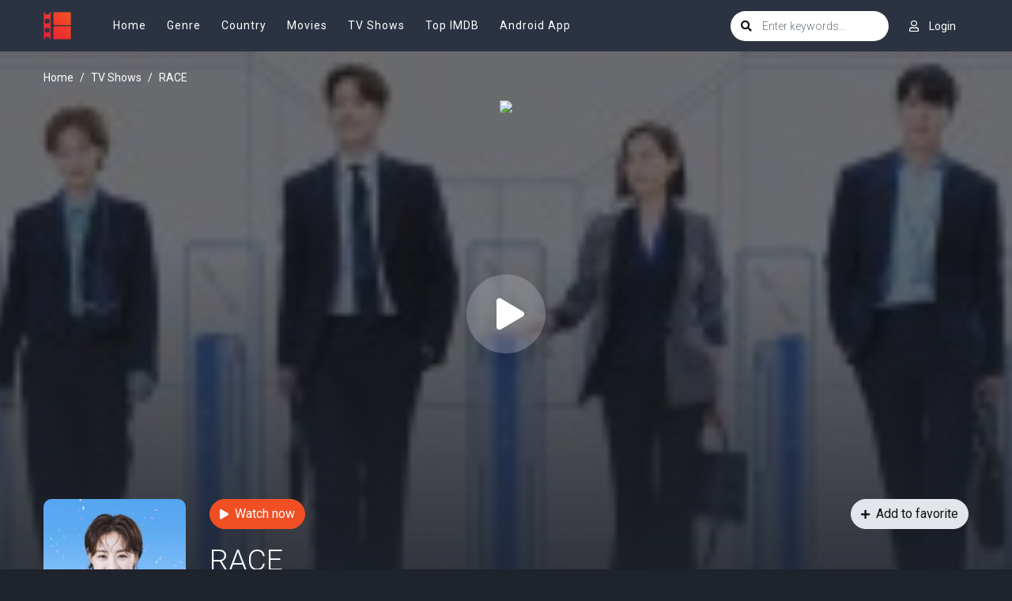

--- FILE ---
content_type: text/html; charset=utf-8
request_url: https://www.google.com/recaptcha/api2/anchor?ar=1&k=6LfV6aAaAAAAAC-irCKNuIS5Nf5ocl5r0K3Q0cdz&co=aHR0cHM6Ly93d3cyLm1vdmllb3JjYS5jb206NDQz&hl=en&v=PoyoqOPhxBO7pBk68S4YbpHZ&size=invisible&anchor-ms=20000&execute-ms=30000&cb=8w3jtxe0j3qq
body_size: 48855
content:
<!DOCTYPE HTML><html dir="ltr" lang="en"><head><meta http-equiv="Content-Type" content="text/html; charset=UTF-8">
<meta http-equiv="X-UA-Compatible" content="IE=edge">
<title>reCAPTCHA</title>
<style type="text/css">
/* cyrillic-ext */
@font-face {
  font-family: 'Roboto';
  font-style: normal;
  font-weight: 400;
  font-stretch: 100%;
  src: url(//fonts.gstatic.com/s/roboto/v48/KFO7CnqEu92Fr1ME7kSn66aGLdTylUAMa3GUBHMdazTgWw.woff2) format('woff2');
  unicode-range: U+0460-052F, U+1C80-1C8A, U+20B4, U+2DE0-2DFF, U+A640-A69F, U+FE2E-FE2F;
}
/* cyrillic */
@font-face {
  font-family: 'Roboto';
  font-style: normal;
  font-weight: 400;
  font-stretch: 100%;
  src: url(//fonts.gstatic.com/s/roboto/v48/KFO7CnqEu92Fr1ME7kSn66aGLdTylUAMa3iUBHMdazTgWw.woff2) format('woff2');
  unicode-range: U+0301, U+0400-045F, U+0490-0491, U+04B0-04B1, U+2116;
}
/* greek-ext */
@font-face {
  font-family: 'Roboto';
  font-style: normal;
  font-weight: 400;
  font-stretch: 100%;
  src: url(//fonts.gstatic.com/s/roboto/v48/KFO7CnqEu92Fr1ME7kSn66aGLdTylUAMa3CUBHMdazTgWw.woff2) format('woff2');
  unicode-range: U+1F00-1FFF;
}
/* greek */
@font-face {
  font-family: 'Roboto';
  font-style: normal;
  font-weight: 400;
  font-stretch: 100%;
  src: url(//fonts.gstatic.com/s/roboto/v48/KFO7CnqEu92Fr1ME7kSn66aGLdTylUAMa3-UBHMdazTgWw.woff2) format('woff2');
  unicode-range: U+0370-0377, U+037A-037F, U+0384-038A, U+038C, U+038E-03A1, U+03A3-03FF;
}
/* math */
@font-face {
  font-family: 'Roboto';
  font-style: normal;
  font-weight: 400;
  font-stretch: 100%;
  src: url(//fonts.gstatic.com/s/roboto/v48/KFO7CnqEu92Fr1ME7kSn66aGLdTylUAMawCUBHMdazTgWw.woff2) format('woff2');
  unicode-range: U+0302-0303, U+0305, U+0307-0308, U+0310, U+0312, U+0315, U+031A, U+0326-0327, U+032C, U+032F-0330, U+0332-0333, U+0338, U+033A, U+0346, U+034D, U+0391-03A1, U+03A3-03A9, U+03B1-03C9, U+03D1, U+03D5-03D6, U+03F0-03F1, U+03F4-03F5, U+2016-2017, U+2034-2038, U+203C, U+2040, U+2043, U+2047, U+2050, U+2057, U+205F, U+2070-2071, U+2074-208E, U+2090-209C, U+20D0-20DC, U+20E1, U+20E5-20EF, U+2100-2112, U+2114-2115, U+2117-2121, U+2123-214F, U+2190, U+2192, U+2194-21AE, U+21B0-21E5, U+21F1-21F2, U+21F4-2211, U+2213-2214, U+2216-22FF, U+2308-230B, U+2310, U+2319, U+231C-2321, U+2336-237A, U+237C, U+2395, U+239B-23B7, U+23D0, U+23DC-23E1, U+2474-2475, U+25AF, U+25B3, U+25B7, U+25BD, U+25C1, U+25CA, U+25CC, U+25FB, U+266D-266F, U+27C0-27FF, U+2900-2AFF, U+2B0E-2B11, U+2B30-2B4C, U+2BFE, U+3030, U+FF5B, U+FF5D, U+1D400-1D7FF, U+1EE00-1EEFF;
}
/* symbols */
@font-face {
  font-family: 'Roboto';
  font-style: normal;
  font-weight: 400;
  font-stretch: 100%;
  src: url(//fonts.gstatic.com/s/roboto/v48/KFO7CnqEu92Fr1ME7kSn66aGLdTylUAMaxKUBHMdazTgWw.woff2) format('woff2');
  unicode-range: U+0001-000C, U+000E-001F, U+007F-009F, U+20DD-20E0, U+20E2-20E4, U+2150-218F, U+2190, U+2192, U+2194-2199, U+21AF, U+21E6-21F0, U+21F3, U+2218-2219, U+2299, U+22C4-22C6, U+2300-243F, U+2440-244A, U+2460-24FF, U+25A0-27BF, U+2800-28FF, U+2921-2922, U+2981, U+29BF, U+29EB, U+2B00-2BFF, U+4DC0-4DFF, U+FFF9-FFFB, U+10140-1018E, U+10190-1019C, U+101A0, U+101D0-101FD, U+102E0-102FB, U+10E60-10E7E, U+1D2C0-1D2D3, U+1D2E0-1D37F, U+1F000-1F0FF, U+1F100-1F1AD, U+1F1E6-1F1FF, U+1F30D-1F30F, U+1F315, U+1F31C, U+1F31E, U+1F320-1F32C, U+1F336, U+1F378, U+1F37D, U+1F382, U+1F393-1F39F, U+1F3A7-1F3A8, U+1F3AC-1F3AF, U+1F3C2, U+1F3C4-1F3C6, U+1F3CA-1F3CE, U+1F3D4-1F3E0, U+1F3ED, U+1F3F1-1F3F3, U+1F3F5-1F3F7, U+1F408, U+1F415, U+1F41F, U+1F426, U+1F43F, U+1F441-1F442, U+1F444, U+1F446-1F449, U+1F44C-1F44E, U+1F453, U+1F46A, U+1F47D, U+1F4A3, U+1F4B0, U+1F4B3, U+1F4B9, U+1F4BB, U+1F4BF, U+1F4C8-1F4CB, U+1F4D6, U+1F4DA, U+1F4DF, U+1F4E3-1F4E6, U+1F4EA-1F4ED, U+1F4F7, U+1F4F9-1F4FB, U+1F4FD-1F4FE, U+1F503, U+1F507-1F50B, U+1F50D, U+1F512-1F513, U+1F53E-1F54A, U+1F54F-1F5FA, U+1F610, U+1F650-1F67F, U+1F687, U+1F68D, U+1F691, U+1F694, U+1F698, U+1F6AD, U+1F6B2, U+1F6B9-1F6BA, U+1F6BC, U+1F6C6-1F6CF, U+1F6D3-1F6D7, U+1F6E0-1F6EA, U+1F6F0-1F6F3, U+1F6F7-1F6FC, U+1F700-1F7FF, U+1F800-1F80B, U+1F810-1F847, U+1F850-1F859, U+1F860-1F887, U+1F890-1F8AD, U+1F8B0-1F8BB, U+1F8C0-1F8C1, U+1F900-1F90B, U+1F93B, U+1F946, U+1F984, U+1F996, U+1F9E9, U+1FA00-1FA6F, U+1FA70-1FA7C, U+1FA80-1FA89, U+1FA8F-1FAC6, U+1FACE-1FADC, U+1FADF-1FAE9, U+1FAF0-1FAF8, U+1FB00-1FBFF;
}
/* vietnamese */
@font-face {
  font-family: 'Roboto';
  font-style: normal;
  font-weight: 400;
  font-stretch: 100%;
  src: url(//fonts.gstatic.com/s/roboto/v48/KFO7CnqEu92Fr1ME7kSn66aGLdTylUAMa3OUBHMdazTgWw.woff2) format('woff2');
  unicode-range: U+0102-0103, U+0110-0111, U+0128-0129, U+0168-0169, U+01A0-01A1, U+01AF-01B0, U+0300-0301, U+0303-0304, U+0308-0309, U+0323, U+0329, U+1EA0-1EF9, U+20AB;
}
/* latin-ext */
@font-face {
  font-family: 'Roboto';
  font-style: normal;
  font-weight: 400;
  font-stretch: 100%;
  src: url(//fonts.gstatic.com/s/roboto/v48/KFO7CnqEu92Fr1ME7kSn66aGLdTylUAMa3KUBHMdazTgWw.woff2) format('woff2');
  unicode-range: U+0100-02BA, U+02BD-02C5, U+02C7-02CC, U+02CE-02D7, U+02DD-02FF, U+0304, U+0308, U+0329, U+1D00-1DBF, U+1E00-1E9F, U+1EF2-1EFF, U+2020, U+20A0-20AB, U+20AD-20C0, U+2113, U+2C60-2C7F, U+A720-A7FF;
}
/* latin */
@font-face {
  font-family: 'Roboto';
  font-style: normal;
  font-weight: 400;
  font-stretch: 100%;
  src: url(//fonts.gstatic.com/s/roboto/v48/KFO7CnqEu92Fr1ME7kSn66aGLdTylUAMa3yUBHMdazQ.woff2) format('woff2');
  unicode-range: U+0000-00FF, U+0131, U+0152-0153, U+02BB-02BC, U+02C6, U+02DA, U+02DC, U+0304, U+0308, U+0329, U+2000-206F, U+20AC, U+2122, U+2191, U+2193, U+2212, U+2215, U+FEFF, U+FFFD;
}
/* cyrillic-ext */
@font-face {
  font-family: 'Roboto';
  font-style: normal;
  font-weight: 500;
  font-stretch: 100%;
  src: url(//fonts.gstatic.com/s/roboto/v48/KFO7CnqEu92Fr1ME7kSn66aGLdTylUAMa3GUBHMdazTgWw.woff2) format('woff2');
  unicode-range: U+0460-052F, U+1C80-1C8A, U+20B4, U+2DE0-2DFF, U+A640-A69F, U+FE2E-FE2F;
}
/* cyrillic */
@font-face {
  font-family: 'Roboto';
  font-style: normal;
  font-weight: 500;
  font-stretch: 100%;
  src: url(//fonts.gstatic.com/s/roboto/v48/KFO7CnqEu92Fr1ME7kSn66aGLdTylUAMa3iUBHMdazTgWw.woff2) format('woff2');
  unicode-range: U+0301, U+0400-045F, U+0490-0491, U+04B0-04B1, U+2116;
}
/* greek-ext */
@font-face {
  font-family: 'Roboto';
  font-style: normal;
  font-weight: 500;
  font-stretch: 100%;
  src: url(//fonts.gstatic.com/s/roboto/v48/KFO7CnqEu92Fr1ME7kSn66aGLdTylUAMa3CUBHMdazTgWw.woff2) format('woff2');
  unicode-range: U+1F00-1FFF;
}
/* greek */
@font-face {
  font-family: 'Roboto';
  font-style: normal;
  font-weight: 500;
  font-stretch: 100%;
  src: url(//fonts.gstatic.com/s/roboto/v48/KFO7CnqEu92Fr1ME7kSn66aGLdTylUAMa3-UBHMdazTgWw.woff2) format('woff2');
  unicode-range: U+0370-0377, U+037A-037F, U+0384-038A, U+038C, U+038E-03A1, U+03A3-03FF;
}
/* math */
@font-face {
  font-family: 'Roboto';
  font-style: normal;
  font-weight: 500;
  font-stretch: 100%;
  src: url(//fonts.gstatic.com/s/roboto/v48/KFO7CnqEu92Fr1ME7kSn66aGLdTylUAMawCUBHMdazTgWw.woff2) format('woff2');
  unicode-range: U+0302-0303, U+0305, U+0307-0308, U+0310, U+0312, U+0315, U+031A, U+0326-0327, U+032C, U+032F-0330, U+0332-0333, U+0338, U+033A, U+0346, U+034D, U+0391-03A1, U+03A3-03A9, U+03B1-03C9, U+03D1, U+03D5-03D6, U+03F0-03F1, U+03F4-03F5, U+2016-2017, U+2034-2038, U+203C, U+2040, U+2043, U+2047, U+2050, U+2057, U+205F, U+2070-2071, U+2074-208E, U+2090-209C, U+20D0-20DC, U+20E1, U+20E5-20EF, U+2100-2112, U+2114-2115, U+2117-2121, U+2123-214F, U+2190, U+2192, U+2194-21AE, U+21B0-21E5, U+21F1-21F2, U+21F4-2211, U+2213-2214, U+2216-22FF, U+2308-230B, U+2310, U+2319, U+231C-2321, U+2336-237A, U+237C, U+2395, U+239B-23B7, U+23D0, U+23DC-23E1, U+2474-2475, U+25AF, U+25B3, U+25B7, U+25BD, U+25C1, U+25CA, U+25CC, U+25FB, U+266D-266F, U+27C0-27FF, U+2900-2AFF, U+2B0E-2B11, U+2B30-2B4C, U+2BFE, U+3030, U+FF5B, U+FF5D, U+1D400-1D7FF, U+1EE00-1EEFF;
}
/* symbols */
@font-face {
  font-family: 'Roboto';
  font-style: normal;
  font-weight: 500;
  font-stretch: 100%;
  src: url(//fonts.gstatic.com/s/roboto/v48/KFO7CnqEu92Fr1ME7kSn66aGLdTylUAMaxKUBHMdazTgWw.woff2) format('woff2');
  unicode-range: U+0001-000C, U+000E-001F, U+007F-009F, U+20DD-20E0, U+20E2-20E4, U+2150-218F, U+2190, U+2192, U+2194-2199, U+21AF, U+21E6-21F0, U+21F3, U+2218-2219, U+2299, U+22C4-22C6, U+2300-243F, U+2440-244A, U+2460-24FF, U+25A0-27BF, U+2800-28FF, U+2921-2922, U+2981, U+29BF, U+29EB, U+2B00-2BFF, U+4DC0-4DFF, U+FFF9-FFFB, U+10140-1018E, U+10190-1019C, U+101A0, U+101D0-101FD, U+102E0-102FB, U+10E60-10E7E, U+1D2C0-1D2D3, U+1D2E0-1D37F, U+1F000-1F0FF, U+1F100-1F1AD, U+1F1E6-1F1FF, U+1F30D-1F30F, U+1F315, U+1F31C, U+1F31E, U+1F320-1F32C, U+1F336, U+1F378, U+1F37D, U+1F382, U+1F393-1F39F, U+1F3A7-1F3A8, U+1F3AC-1F3AF, U+1F3C2, U+1F3C4-1F3C6, U+1F3CA-1F3CE, U+1F3D4-1F3E0, U+1F3ED, U+1F3F1-1F3F3, U+1F3F5-1F3F7, U+1F408, U+1F415, U+1F41F, U+1F426, U+1F43F, U+1F441-1F442, U+1F444, U+1F446-1F449, U+1F44C-1F44E, U+1F453, U+1F46A, U+1F47D, U+1F4A3, U+1F4B0, U+1F4B3, U+1F4B9, U+1F4BB, U+1F4BF, U+1F4C8-1F4CB, U+1F4D6, U+1F4DA, U+1F4DF, U+1F4E3-1F4E6, U+1F4EA-1F4ED, U+1F4F7, U+1F4F9-1F4FB, U+1F4FD-1F4FE, U+1F503, U+1F507-1F50B, U+1F50D, U+1F512-1F513, U+1F53E-1F54A, U+1F54F-1F5FA, U+1F610, U+1F650-1F67F, U+1F687, U+1F68D, U+1F691, U+1F694, U+1F698, U+1F6AD, U+1F6B2, U+1F6B9-1F6BA, U+1F6BC, U+1F6C6-1F6CF, U+1F6D3-1F6D7, U+1F6E0-1F6EA, U+1F6F0-1F6F3, U+1F6F7-1F6FC, U+1F700-1F7FF, U+1F800-1F80B, U+1F810-1F847, U+1F850-1F859, U+1F860-1F887, U+1F890-1F8AD, U+1F8B0-1F8BB, U+1F8C0-1F8C1, U+1F900-1F90B, U+1F93B, U+1F946, U+1F984, U+1F996, U+1F9E9, U+1FA00-1FA6F, U+1FA70-1FA7C, U+1FA80-1FA89, U+1FA8F-1FAC6, U+1FACE-1FADC, U+1FADF-1FAE9, U+1FAF0-1FAF8, U+1FB00-1FBFF;
}
/* vietnamese */
@font-face {
  font-family: 'Roboto';
  font-style: normal;
  font-weight: 500;
  font-stretch: 100%;
  src: url(//fonts.gstatic.com/s/roboto/v48/KFO7CnqEu92Fr1ME7kSn66aGLdTylUAMa3OUBHMdazTgWw.woff2) format('woff2');
  unicode-range: U+0102-0103, U+0110-0111, U+0128-0129, U+0168-0169, U+01A0-01A1, U+01AF-01B0, U+0300-0301, U+0303-0304, U+0308-0309, U+0323, U+0329, U+1EA0-1EF9, U+20AB;
}
/* latin-ext */
@font-face {
  font-family: 'Roboto';
  font-style: normal;
  font-weight: 500;
  font-stretch: 100%;
  src: url(//fonts.gstatic.com/s/roboto/v48/KFO7CnqEu92Fr1ME7kSn66aGLdTylUAMa3KUBHMdazTgWw.woff2) format('woff2');
  unicode-range: U+0100-02BA, U+02BD-02C5, U+02C7-02CC, U+02CE-02D7, U+02DD-02FF, U+0304, U+0308, U+0329, U+1D00-1DBF, U+1E00-1E9F, U+1EF2-1EFF, U+2020, U+20A0-20AB, U+20AD-20C0, U+2113, U+2C60-2C7F, U+A720-A7FF;
}
/* latin */
@font-face {
  font-family: 'Roboto';
  font-style: normal;
  font-weight: 500;
  font-stretch: 100%;
  src: url(//fonts.gstatic.com/s/roboto/v48/KFO7CnqEu92Fr1ME7kSn66aGLdTylUAMa3yUBHMdazQ.woff2) format('woff2');
  unicode-range: U+0000-00FF, U+0131, U+0152-0153, U+02BB-02BC, U+02C6, U+02DA, U+02DC, U+0304, U+0308, U+0329, U+2000-206F, U+20AC, U+2122, U+2191, U+2193, U+2212, U+2215, U+FEFF, U+FFFD;
}
/* cyrillic-ext */
@font-face {
  font-family: 'Roboto';
  font-style: normal;
  font-weight: 900;
  font-stretch: 100%;
  src: url(//fonts.gstatic.com/s/roboto/v48/KFO7CnqEu92Fr1ME7kSn66aGLdTylUAMa3GUBHMdazTgWw.woff2) format('woff2');
  unicode-range: U+0460-052F, U+1C80-1C8A, U+20B4, U+2DE0-2DFF, U+A640-A69F, U+FE2E-FE2F;
}
/* cyrillic */
@font-face {
  font-family: 'Roboto';
  font-style: normal;
  font-weight: 900;
  font-stretch: 100%;
  src: url(//fonts.gstatic.com/s/roboto/v48/KFO7CnqEu92Fr1ME7kSn66aGLdTylUAMa3iUBHMdazTgWw.woff2) format('woff2');
  unicode-range: U+0301, U+0400-045F, U+0490-0491, U+04B0-04B1, U+2116;
}
/* greek-ext */
@font-face {
  font-family: 'Roboto';
  font-style: normal;
  font-weight: 900;
  font-stretch: 100%;
  src: url(//fonts.gstatic.com/s/roboto/v48/KFO7CnqEu92Fr1ME7kSn66aGLdTylUAMa3CUBHMdazTgWw.woff2) format('woff2');
  unicode-range: U+1F00-1FFF;
}
/* greek */
@font-face {
  font-family: 'Roboto';
  font-style: normal;
  font-weight: 900;
  font-stretch: 100%;
  src: url(//fonts.gstatic.com/s/roboto/v48/KFO7CnqEu92Fr1ME7kSn66aGLdTylUAMa3-UBHMdazTgWw.woff2) format('woff2');
  unicode-range: U+0370-0377, U+037A-037F, U+0384-038A, U+038C, U+038E-03A1, U+03A3-03FF;
}
/* math */
@font-face {
  font-family: 'Roboto';
  font-style: normal;
  font-weight: 900;
  font-stretch: 100%;
  src: url(//fonts.gstatic.com/s/roboto/v48/KFO7CnqEu92Fr1ME7kSn66aGLdTylUAMawCUBHMdazTgWw.woff2) format('woff2');
  unicode-range: U+0302-0303, U+0305, U+0307-0308, U+0310, U+0312, U+0315, U+031A, U+0326-0327, U+032C, U+032F-0330, U+0332-0333, U+0338, U+033A, U+0346, U+034D, U+0391-03A1, U+03A3-03A9, U+03B1-03C9, U+03D1, U+03D5-03D6, U+03F0-03F1, U+03F4-03F5, U+2016-2017, U+2034-2038, U+203C, U+2040, U+2043, U+2047, U+2050, U+2057, U+205F, U+2070-2071, U+2074-208E, U+2090-209C, U+20D0-20DC, U+20E1, U+20E5-20EF, U+2100-2112, U+2114-2115, U+2117-2121, U+2123-214F, U+2190, U+2192, U+2194-21AE, U+21B0-21E5, U+21F1-21F2, U+21F4-2211, U+2213-2214, U+2216-22FF, U+2308-230B, U+2310, U+2319, U+231C-2321, U+2336-237A, U+237C, U+2395, U+239B-23B7, U+23D0, U+23DC-23E1, U+2474-2475, U+25AF, U+25B3, U+25B7, U+25BD, U+25C1, U+25CA, U+25CC, U+25FB, U+266D-266F, U+27C0-27FF, U+2900-2AFF, U+2B0E-2B11, U+2B30-2B4C, U+2BFE, U+3030, U+FF5B, U+FF5D, U+1D400-1D7FF, U+1EE00-1EEFF;
}
/* symbols */
@font-face {
  font-family: 'Roboto';
  font-style: normal;
  font-weight: 900;
  font-stretch: 100%;
  src: url(//fonts.gstatic.com/s/roboto/v48/KFO7CnqEu92Fr1ME7kSn66aGLdTylUAMaxKUBHMdazTgWw.woff2) format('woff2');
  unicode-range: U+0001-000C, U+000E-001F, U+007F-009F, U+20DD-20E0, U+20E2-20E4, U+2150-218F, U+2190, U+2192, U+2194-2199, U+21AF, U+21E6-21F0, U+21F3, U+2218-2219, U+2299, U+22C4-22C6, U+2300-243F, U+2440-244A, U+2460-24FF, U+25A0-27BF, U+2800-28FF, U+2921-2922, U+2981, U+29BF, U+29EB, U+2B00-2BFF, U+4DC0-4DFF, U+FFF9-FFFB, U+10140-1018E, U+10190-1019C, U+101A0, U+101D0-101FD, U+102E0-102FB, U+10E60-10E7E, U+1D2C0-1D2D3, U+1D2E0-1D37F, U+1F000-1F0FF, U+1F100-1F1AD, U+1F1E6-1F1FF, U+1F30D-1F30F, U+1F315, U+1F31C, U+1F31E, U+1F320-1F32C, U+1F336, U+1F378, U+1F37D, U+1F382, U+1F393-1F39F, U+1F3A7-1F3A8, U+1F3AC-1F3AF, U+1F3C2, U+1F3C4-1F3C6, U+1F3CA-1F3CE, U+1F3D4-1F3E0, U+1F3ED, U+1F3F1-1F3F3, U+1F3F5-1F3F7, U+1F408, U+1F415, U+1F41F, U+1F426, U+1F43F, U+1F441-1F442, U+1F444, U+1F446-1F449, U+1F44C-1F44E, U+1F453, U+1F46A, U+1F47D, U+1F4A3, U+1F4B0, U+1F4B3, U+1F4B9, U+1F4BB, U+1F4BF, U+1F4C8-1F4CB, U+1F4D6, U+1F4DA, U+1F4DF, U+1F4E3-1F4E6, U+1F4EA-1F4ED, U+1F4F7, U+1F4F9-1F4FB, U+1F4FD-1F4FE, U+1F503, U+1F507-1F50B, U+1F50D, U+1F512-1F513, U+1F53E-1F54A, U+1F54F-1F5FA, U+1F610, U+1F650-1F67F, U+1F687, U+1F68D, U+1F691, U+1F694, U+1F698, U+1F6AD, U+1F6B2, U+1F6B9-1F6BA, U+1F6BC, U+1F6C6-1F6CF, U+1F6D3-1F6D7, U+1F6E0-1F6EA, U+1F6F0-1F6F3, U+1F6F7-1F6FC, U+1F700-1F7FF, U+1F800-1F80B, U+1F810-1F847, U+1F850-1F859, U+1F860-1F887, U+1F890-1F8AD, U+1F8B0-1F8BB, U+1F8C0-1F8C1, U+1F900-1F90B, U+1F93B, U+1F946, U+1F984, U+1F996, U+1F9E9, U+1FA00-1FA6F, U+1FA70-1FA7C, U+1FA80-1FA89, U+1FA8F-1FAC6, U+1FACE-1FADC, U+1FADF-1FAE9, U+1FAF0-1FAF8, U+1FB00-1FBFF;
}
/* vietnamese */
@font-face {
  font-family: 'Roboto';
  font-style: normal;
  font-weight: 900;
  font-stretch: 100%;
  src: url(//fonts.gstatic.com/s/roboto/v48/KFO7CnqEu92Fr1ME7kSn66aGLdTylUAMa3OUBHMdazTgWw.woff2) format('woff2');
  unicode-range: U+0102-0103, U+0110-0111, U+0128-0129, U+0168-0169, U+01A0-01A1, U+01AF-01B0, U+0300-0301, U+0303-0304, U+0308-0309, U+0323, U+0329, U+1EA0-1EF9, U+20AB;
}
/* latin-ext */
@font-face {
  font-family: 'Roboto';
  font-style: normal;
  font-weight: 900;
  font-stretch: 100%;
  src: url(//fonts.gstatic.com/s/roboto/v48/KFO7CnqEu92Fr1ME7kSn66aGLdTylUAMa3KUBHMdazTgWw.woff2) format('woff2');
  unicode-range: U+0100-02BA, U+02BD-02C5, U+02C7-02CC, U+02CE-02D7, U+02DD-02FF, U+0304, U+0308, U+0329, U+1D00-1DBF, U+1E00-1E9F, U+1EF2-1EFF, U+2020, U+20A0-20AB, U+20AD-20C0, U+2113, U+2C60-2C7F, U+A720-A7FF;
}
/* latin */
@font-face {
  font-family: 'Roboto';
  font-style: normal;
  font-weight: 900;
  font-stretch: 100%;
  src: url(//fonts.gstatic.com/s/roboto/v48/KFO7CnqEu92Fr1ME7kSn66aGLdTylUAMa3yUBHMdazQ.woff2) format('woff2');
  unicode-range: U+0000-00FF, U+0131, U+0152-0153, U+02BB-02BC, U+02C6, U+02DA, U+02DC, U+0304, U+0308, U+0329, U+2000-206F, U+20AC, U+2122, U+2191, U+2193, U+2212, U+2215, U+FEFF, U+FFFD;
}

</style>
<link rel="stylesheet" type="text/css" href="https://www.gstatic.com/recaptcha/releases/PoyoqOPhxBO7pBk68S4YbpHZ/styles__ltr.css">
<script nonce="VSUsD_fWOQP19gNdwiebPQ" type="text/javascript">window['__recaptcha_api'] = 'https://www.google.com/recaptcha/api2/';</script>
<script type="text/javascript" src="https://www.gstatic.com/recaptcha/releases/PoyoqOPhxBO7pBk68S4YbpHZ/recaptcha__en.js" nonce="VSUsD_fWOQP19gNdwiebPQ">
      
    </script></head>
<body><div id="rc-anchor-alert" class="rc-anchor-alert"></div>
<input type="hidden" id="recaptcha-token" value="[base64]">
<script type="text/javascript" nonce="VSUsD_fWOQP19gNdwiebPQ">
      recaptcha.anchor.Main.init("[\x22ainput\x22,[\x22bgdata\x22,\x22\x22,\[base64]/[base64]/bmV3IFpbdF0obVswXSk6Sz09Mj9uZXcgWlt0XShtWzBdLG1bMV0pOks9PTM/bmV3IFpbdF0obVswXSxtWzFdLG1bMl0pOks9PTQ/[base64]/[base64]/[base64]/[base64]/[base64]/[base64]/[base64]/[base64]/[base64]/[base64]/[base64]/[base64]/[base64]/[base64]\\u003d\\u003d\x22,\[base64]\\u003d\\u003d\x22,\[base64]/DqcOYwozCtcKKCwbDq2jDu8OnDMO8w6tib0UuVQXDq2FFwq/Dm0tEbMOjwrTCvcOOXigfwrIowonDqzrDqGEXwo8ZZcOsMB9Ew6TDilDCrQ1cc1nCnQxhYsKGLMOXwpTDm1McwodOWcOrw4vDncKjC8KSw6DDhsKpw4p/w6EtQ8Kqwr/DtsK9GRlpVMO/cMOIAsOXwqZ4V11BwpkGw70ofgUCLyTDjX95AcKKQG8JWWk/[base64]/DnEttNixkN8Ohw5tKDsO+WzYvNUArWcKvccOzwosmw6MowqpFZ8OyDsKOJ8OidnvCuCNgw6JYw5vCvsKAVxpFXMK/[base64]/wrnCisOZw6Efwo7DvcOuw4jChnDCqcKhw68SDxjDssOTVUFuJcKVw4Z/[base64]/w7A3w7jDp8KuPMOow6nCnWfCqHfDjyEMwrkePMOFwobDlcK0w6jDhTbDnCAPM8KKfRdyw5DCsMKbSsO6w6pPwq1Bwr/[base64]/QUPCnB3CoMKCwo3CsQbCq8KBw7TDrGzCjzLDpGwtWcOIB20iPFDDgjtCfnMMwpDDo8OUFGtELybCsMOgwqUsJwoiVh3Dr8KFw57DsMK5w5fDs1TDnsKLwprCnVJ/[base64]/[base64]/Dr8OYw4dfO8O8MRUPwqgyTMKmw6zDnS4uw47DmGMUwoclwr7DqcOmwpTCtcKrw7PDqExrw5bCrgB2ISDCv8O3w58QEmtMIVHCiDnCgmRUwrJawpXCjGYBwr3ChQvDlEPCi8KyfA7Dm0zDoxlici/CjMOzQlRQwqLDpBDDqUjDoltUwoTCisO8wqTCgzlXwrt0fsOPBsO1w4PCqMK0UMKBd8OJw5DDocKRKMOMGcOmPcOAwpTCgMKZw6MNwp7DuDgOw51hwrAqw4Umwp7DszvDpx/DlMORwrXChDwOwovDp8Oaf3Y8wo3DtVXDlDDCmT7Cr2Vgw50gw40rw4sqOipgN1ZYBsKtWMOjwrFVw5jCsX9+GwIgw5/Dq8OPNMOee00vwo7DiMK3w6HDtcOYwoNzw4LDkMOIJsKmw73CmcOudAQVw4XCiGrCkzzCum3DpRnCr2nCoUIZU0FGwpFLwrbDqUtuwq/Co8OmwoLDncO0wqEVwqsKAsKjwrIMLlINw6hmNsODwpF6w59BICNUw6IAIzvCg8OYIR54wojDkgfDjMKUwq/CjMKRwrzCmMO9PcKvBsKRwp0adQEaNX/[base64]/[base64]/[base64]/CkkpERcOlwqoLO8KiI1sQQcOIw77Ck8Oqw4nCoVHCn8Kzwp7DolDDuFXDoRzDkcKUH3HDonbCvxbDtDtDwpVww4tGwqHDjjgCwqXCsWNWw7bDuzfCnkjCmUXDtcKSw50zw5/DosKVHB3CoWjDvS9EEVrDkMOewrPDosO5GMKew7E6wpnDm2A2w5HCplx4bMKXw7TCv8KlBsOHwpcwwp/Di8OMRsKHwrXCnz/[base64]/[base64]/DuVjCusKfGG7Dg8OzZjZNHcKdw6fDnxF1w6PDq8Knw67Ct3UrecOkSxAGfi00w7l/ZWsAUcOzw6AVJFhkD1LDtcKOw5nCv8KKw51pRQgowqTCggTCu0bCm8OJwoVkDcOFMykAw614FsK1wqoYJcOhw5UYwpPDrQzCksOET8OtUMKfGsK9f8KHd8OnwrwrQzXDvmzDhionwrRPw5EVDUlnOcKlIsOVPMKTb8OMNMKVwq/CpX/DpMK5wrsxD8OtLMKVw4M4KsOLGcOtw6jDqUBLw4REEmXDncKfPsO0SMOjwqx7w47CqcO/[base64]/DsQttDMKDeHwnwoXDoXBrwq3DnDzDtWhIwrrCszdXLxfDoSRCwqHDjyDCv8KYwoIucsK2wpZiAxTDv3jDjW1ZIcKQw6wtDcKoLEsNMjshFBnCv2pJBMOSTsOHwpVUOG8FwrIgw5PCinhbEMO/XcKkLBfDlnJsWsOywojCqcOoNcKIw7Zvw4PCsCgMAggyLcOpYHnCpcOHw7w9FcOGwpkZDGEdw57DsMOrwqHDk8K7EcKyw6M6UcKdwrrDnRbCpsKiAMKfw4Vww7jDtDY5QT/CiMKXMGJ0OcOgWSAIMCbDuArDq8KBwoDDiRYZLQ0sNzjClsOja8KGXxkLwrslLMOlw5dgCcODHsKqwr5vHWVVw5vDhcOcaBrDmsK/w5lWw6TDuMKFw6LDkmDDlsOFwq1kEMKjRxjCncOSw53DgTYvH8KNw7RIwobDvzUow5bDgsKtwpPDqMKRw68gw7vCm8Ofwp1EOjxRJEcQSgjCixlNBU0mIi8Swpg4w4ZiWsOsw5sDGAfDu8O4PcKQwqc9w6ECw7vCr8KRWytrBFLDl2wywprDjB4hwoDDgsO3bMK/LD3DiMOkO0TDoWx1I2zCk8OGwqsLX8OlwqAqw6h2wpdZw4zDpMOLVMOawqYjw4oyRcONAMKZw7/DhsKLA3Vyw7zChns3Whdma8KSVCJ5wpXDk0TDmyNKTsKARMKBbB/Ch0XDi8KGw7vCgsO7w5MjDVjCsjdlwoFodCoMQ8KmUkI+Kg/Dj29vZ15rc39hUBYFMw7DiDMOfcKDw6ZTwrvDvcOaU8Onw6IgwrtkeULDjcOHw4ZZRhfDuh00wqvDhcKKUMKLwqhRV8KRwo/DmsKxw6bDoRLDh8KAw5Z5NzHDr8KVZMKRFsKIYE9nAwQIIWTCvcK5w4XCiw/DjcKxwqMwfMOZwrMbJcKTAcOVEsOQBFfDhR7Dq8K0Mk/DmMK0AmY8VMOybDIYUMOmJ3zDgsK7w5ZNw4rClMOsw6YBwowEw5LDvHfDpzvCo8ObBsOxExnCksOPD0nCtcOsG8OHw6Ziw44/UzMTw6wjZFrCicKww4TDqEZGwqhQQcKTPMKPOcK1wrkuJVpew5bDi8KxI8K/w57CocOBPnBgesOKw5PDrMKPw5fCsMO4FErCq8OWw6zCsWfCojDDnicwfQzCncOGwqE9IMKGwqZrDsOMW8KSw4A4VE7DnTvCkGfDr07DjcOXKy3DhkABwq7DqDrCkcO8K15jw57Cm8Ofw4I0wrQpGXRpegp/[base64]/DsnPDhB0qLMKAecKNdgISw4HDjipSXcKTw4hnwrUuwrlAwr4mw77DhsOeMcKoXcO6X38awqlFwpkSw7rDh1p5GFPDlnJ9IG54w756HDgCwq5CbS3DscKvEyl+MWw1w7DCuUJMWsKKwrQXw5bClMOMEUxLw6zDkTdfw5AUNl7CkmdWFMOswotLw4bCo8OkbMOMK3/DuW12wpvCmMKlSwIBw5vCvjU5w7TClQDDscKDwoARF8OVwqFBSsK9Bz/DlhhXwrVAw6EVwoXCgBrDisKzAH/DgzPDiyLCiCfCnGxxwpAdXXrCj2HCilQqbMKiw4XDq8OFIwHDv1ZQw4TDksO6w6lxblfDiMKWGcOTHMOMw7B8Fi3DqsOwVCfCucKgFUwcR8O3wp/DmSbCv8KHwo7CqXzCuEcYw73DqMOJEcKGw5bDucK7w6vCthjDlBABF8OkO1/[base64]/w63DpnHCowtgCyTCicKHDcKqw4UAOxJhRiUkWMO3wrpVI8KGKMKtT2Fhw7zDucOYwpggSznCqT/CgsO2BTtxHcK2SDXDnHPCr2grfzdqwq3DtcOjw4jDgHbCpcO3w5ExJ8KPwr7CpHjChsOIM8KMw4AbA8K9wprDlWvDlUDCv8KZwrbDnDvDr8K7TcO6w4rCpG41KMOuwpt+XMO7ZzZ2bcKrw7A3wp51w7/DiVUGwofDulB0b3UDD8K1JgJBEH3DpXMPcxlwZzEca2bDnTLDilLCiTTCtcOjPjLDm37DiHdKwpLDlD0Gw4ITw4TDu1/Dlno6ekzCvG4gwoDDmFnCpsO6X0HCvnFowqUnLFzCkMKqw4Buw5XCulR0BR40wogzVsO2AHPCq8Obw4AcXsKlN8KPw74rwq1dwodFw6/Ch8KNc2PCpAbCtsO7cMKcw7gow6jCkMOow5jDnAbCg2rDhSI4LMK9wrYewocfw5R8X8OCWsK5wp7DjsO3RyjCq0DDicOJw5zCrV7CgcKpwoJHwokPwq97wqN/dcOTf0bCk8KjaWMKLMOgw54FUWc2wpxywqzDiDdgQ8OTwrR7w4ZzLcO/RMKKwpfCgcKxZnrCsRvCrELDl8OML8KpwpMzHT7DqDjCoMOUw5zChsKjw77CllbCl8OOwo3DocOmwoTClcOKNMKncBMlGxvCicOMw57Drzp1VB56O8OGBTQ/wrfDoRDDscOwwqbDicOMw5LDoBfDiSICw5XCnBzCjWs+w6jCtMKqRsKXw5DDtcODw543wpNawozCpVcNwpRsw69NJsKHwobDt8K6aMK/wp7ClR/CicKiwpbCtsOrd3TCnsOcw4cFw6hiw5oPw6M3w5DDh2zCn8KLw6LDgMO5w4DDhcOYw6BqwqnDkiTDqndcwr3DuDLCjsOmFBtdciHDulHCimoWC1lSw57CvsKjwpXDscKbDMO6AyQGw7NVw7wXw5/DncKGw5NTNMOhT2w+OcOfw78wwrQDagF6w5saVMOZw7Akwr3CpMKOw5c0w4LDgsKjZcKIAsOsS8Oiw73DisOPwrIXdREPW0gYNMK0w4PDu8O+wrDCqcOdw61swo8SH1ALXzTCsh8kw6csRcKwwrrCn3vCnMKpRjzDksKawrnCv8OXecORw4LDk8Ohw5/Cl2LCql4dwq/Cl8KPwrsxwrEMw7vDqMKnw6YKDsK/[base64]/wp/Dk8Ksw4sWwpc8wpfCrMKbw4bCtcOfJTHDosKuw5oZwqZnw7Iiwp8qcMOKW8Kow5VKw7wUK1rCiFfCssKla8OHYwlYwp49SMK6eAnCjAkLYsOHKcKwVsKKZ8Opw4PDrMOdw7rCqcK8csOxfMOiw7XChWI4wqjDsT/Dh8KfbXXDn00BEsKjUcO4wq3DujBXS8O3G8OYwppQesOIZgJpcxzCk0InwrPDpsKIw4ZJwqg8Y3FPCDHCmGXDpMKRw70hfkgEwq/DnT/DhHJiRyArcsO/wpNlET9nGsOcw4PDksOGc8KMw7tgWmc3F8Kiw7MwQ8K5w4fDjsOSHsOsLy0jwq7Do13Ds8OPJwvCl8OBaU8uw53Dun7Dv2XDtmYxwr9Dwp0Iw401wqXCgibChiPDqCxQwqYbw7o3w6fDuMK5wpbChcOWR1/CusOuZzZYw4Zywpl8wpdgw6sWP3xaw47DisOuw6PCjsK8wpZgdhRtwo5CZmzCsMO+wrTCrsKDwr0kwosXGGZVCTBDem9WwoRsw47Cn8KAwqbChQ/DmMKUw5zDmWdJw4x0w5VSwovDlwLDr8KPw6HDrcOUw6LDohs3QsO5dMKhw6AKYMKpwrXDhsOFO8OhTMK+wqfCg3wUw4xcw6bDgcOfKcOzDUrCgcOCwrFAw7PDlMOOw6nDumM/[base64]/w7PDpjTCqzLCjsKYdjvDoHXDlUXDmSXCknnDocKEwpIXa8K9ZmDCsG0rWxbCrcK5w6UYwp0WZcOzwq94wqXCvcODw688wrXDicKhw5PCkWTCmTMRwqDDlAfDoxlYYQFtfF4zwowmbcO/wrozw4A3wpnDoyfCt3cOLAlmw7fCrsOOOD0Kwq/Dl8KIw67CjsOqIDjCtcKyRG/ChjXDgH7Dv8OgwrHCmil0wqwbYhNwM8KKImfDq3woeUjDtMKTwpPDvMKXUR3DvsO2w6QrD8Kbw5nDp8OGw4HCrMOmbMObw4pNw5dCw6bCjMK0w6DCu8Knwq3Dq8OTwqXCk2M9UxTClcKOdsKcJUhawpNBwqTChsKxw7zDljzCsMK2wq/DvCVjBUwjKH/Du2/[base64]/dAfDs8KMU8KSwq7DgRLCgRAZwo/[base64]/Ds8OFDFwNw7ZbIsKTw69eLMOqWMKvRMKDwpHCvMOjwp0mOsOKw58+CjPCuQkhHl3DnClKZ8KBMcKoHhMow7B3wrjDrMODa8OGw4nDtcOkXMOyV8OcV8KjwpHDuGHDuRQhThUvwo3CpsKZE8KNw6rCm8K3FFgwYX1xZ8Kad27ChcOoEDzDgE8PfcObwpPCvcO3wr1/[base64]/G8Khwo/CtzE+WMK7wrg3A8KsasODwpgXwq4owqUFw4TDinLCjsOVXcKhNMOeIyfDhcKLwrtiAmjDuH9lw5VBw7XDvGxAw505Rnh2bkLCqRgWAMKGMcK/w64pQ8OOw5fCpcOrwr0DBg7CocKyw5TDosK5QsO7OA5/b24uwrUcw4gIw7lwwpzCuAPCvsKzwqg1wp5QBcOdcSHCrC8WwprCmsOmwp/CoR3Cn0cwSsKsL8OZeMK+WsKfA2fCuCU7YTscc0rDkDVgw5HCo8KxQ8Kqw7IdZcODM8KeDcKcDUliRzxKFi3DllAmwpJQw6/[base64]/DvRUFQsO4w4bDosK5w5vDsXnCkVVHEsOPEMKtHcKtw7/DksOGLT1swpzCqsOcfCILG8KCKgnDu3tYwrpsd2lETsK1dm/DhW/[base64]/[base64]/CmcOZwoDDvsK8wo3DnA5Iw4bCvsOQAMOrw5Bbw4kMNsKzw55iO8KpwqDDilvCkcOLwovCnQxrMcKQwodVHjfDmsONPUPDhcOVP1t0QgHDhU/CuXNpw79aVsKHSMOKw6LClsKrXWbDu8OAwobDsMKPw5g0w5lwbMKtwrjCscKxw7/[base64]/DoMOkBn5LwpZGw5sUY8OLwq95d1/CmEVTw7cFZsOeUFzChhfCih/Cjl5MIsKxNcKwbsKvDsKGdsOTw682PzFYASXCqcOSVSvDmMKwwoTDoR7Ck8OfwrwjfhDCtF3CtXpWwrQOWcKiQsOywo9EUEcyTMKIwpt/IcK8X0fDgnbDvCd7Fh8fOcK8w7xgJMK4wrtsw6hww53DsntPwqxpWCXDv8OnU8O6IgDCokxXFhXDrnHCi8K/YcOLK2USD1jCpsOWwpHDh3rCnwkxwqDCpTrCnMKJw7PDpsOgDsOQw6jDlMKhaiI6OMKvw77Dm0Raw5nDiW/[base64]/wpJhXmHCgDvDizZMw7PCvkx3w4/DlsKULMOCe8KQa3zCkTfDjcOjTcKPwq0vw5XCrMOKwpvDhBAQMMOIFlHCmSvDjHvCpkfCuWojwodEE8KFw5/Dg8K+wo5YaA3CkwNbcXrDsMOuYcKyQSoEw79QU8KgV8OewozDlMOZCwjCisKPwqHDq25DwqzCvMKEPMO6UcOkMG/CrcO/Q8O1dVopw4dNwpDCu8O/[base64]/CggV2wq/Dt8O6w59BF8O1w69LwpRBwrAKTgjCoMKRwrZ4VcKhwpZoaMOFwqB9wrLCgiJ6EcOYwrrChMO9w5tYw7XDgzXDlXUiFwh9cHXDo8K5w6AaXE87w6/DiMKEw47Dv3zCm8OSdXQzwpTDvmcjNMK4wqnDp8OvdMO6C8OhwqrDohV1BnDDhz7DhcOOwqTDtVzClcKLDjjClMKmw7p4WWvCuWnDqB/DmATCpwkEw4DDlyB9ZT89asOpTAYxeTvCjMKufGAUbsKfEMK1w7pGwrVqDcKvOWo8wrfDrsKpGxbCqMKPCcKjwrFKwpsTI35/woTDqUjDuBA3w5Rnw4hgDcKqwrMXNDHCmcOEeUpvwoDDlsKgw5PDjMOmw7DDtE7Dhg3Cv0jDrEvDj8K2ekPCrXI6I8Kxw5Aow4fClljDsMOxOH/[base64]/DjMOEw6E/w47CnsOTVcKewoFgcsKkQ3HDuHjCtmbChGFzw5QecQhTPjrDmRswFcO7woZyw7/Cu8ODwpbCtHsHfMOZbsOJYVREDMOVw6A+wpbCkxFxw61vwqNdw4DDgxJXKR1xHsKOwpnDjDrCp8OCwpfCgzPCiyfDhEUvw6/DqCVXwp/CljohTcO5GFIEOMKtfcKgLiDCtcK5HsOPwojDtsKGORxjwrJTKT1ow7xHw4rCjcONw7vDojHDuMKow4VOV8OQYx7Cn8OTNFxuwprCuFjCv8KEf8KCXVBpODjDiMOjw6vDsVPCkyXDusODwrA/CMOiwrvCtD3DjSYWw4J0VsK4w6DCmcKkw77CiMOaSA/DkMODHRvCnhlZHMKjw7QGLlkHHTg7w41Qw5c2UVQ7wprDu8O/aFDCtQseU8O/cV/DoMKkScOYwoM2OXvDssKRT1PCucK/BmNgX8OsSMKZBsKUw6XCvsOpw7dqe8OsL8OKw5lHF1HDlsKMXXfCmR50wpIew64ZFl/[base64]/[base64]/Cj3LDtHI7w4zDqMK+OQPCsAo8dcOuO8Ovw73DlTY5w515wpnCoB4iIMOkworDhcO3woHDvMKdwpNEO8KXwqs1wqXDhTR3XHsLIcKgwrLDksOqwqvCn8ORNVccU19dLsK/wppKw7R6woHDsMOZw7bCtU9swodWw4XDk8OYwo/Dk8KHKBxiw5QyREcNwp/[base64]/CvsODS8KkU1vClwjChMKyw4Apwo3DsC/DnnNiw5zDokzClg3DqsKRe8KQwojDpHkYeG/[base64]/DncOBGjxUEMKfwqJrZMK2w63Dl1Y9B24bWMOobMKowp/[base64]/Dnll0w5HCqU7DpMKMJMKqcsOzwqtBVcK1QMKTwq4oTMK/wqPDv8KCQBkTw75tJ8OwwqB/w4JCwoLDmTrCpVDCuMOMwrTCqsKpw4nCt3nCmcOKw67CocOTNMOKe1dZBxJpK1PDmVsmwrvDv3zCvcO5cQEXbsKKUwvCpBbCl2nCtMOcNcKFQTnDrMKwYw3CgMObB8OSal/CsFfDpADDnhlNWsKCwoZUw4vCmcKxw4XColXChkxqTj9QNE5jUsKvFBVxw5XDk8KeDS8DMsO3IhN7wprDtsOewpVuw4/CpFLDmSzDn8KvL2TCjnYeFFB/DHoVw5Uow7zCoGbCp8OBwr3CjFUXwqzChm4Jw5bCuDAlCC7CnUzDm8Ktw5kCw4HCgMOnw5bDhsK3w6N3EDIIfcKWNyVvw7HCusOTaMO6PMKOR8KXw4PCgXcpK8OfW8OOwodew5TDtRDDoSHDgMKAw6DCl2ZRO8KRCHJwJFzCgsOawrkqw7/Cv8KFG3rCiSIcIMObw5hbw7sxwqk7wpbDvsKWTA/DpcKmwpfCt0PCkMKsVMOmwqkzw53DqHPChsKGK8KGZFpJFsK/wpLDmEhVZMKwa8OtwolbRMOoBikkdMOWB8Obw4XCg2gfK0UrwqrCmsKDPwHCn8ORw4vCqRHCtWXCkijDrQJpwrfCm8K/woTDpikLV0h3wqErOsKVwrhRw6/DpT7Ckz7DhU0aCQLCmMOyw5LCu8OtCQvCgXTDhGDDhSLDjsKXH8KbV8OqwqZtI8K6w6JGY8Ktwog5RcOTw6xfImxRXznCrcOBMEHCkhnCtjHDgTrDv092IsKEfxFJw4LDosKNw4hhwq8MTcOXdwjDlATCvMKrw61tbWfDt8OPwpozQsOMwpHDpMKSMsOIw4/CvRQvw5DDpR9nBMOWwrLCm8OYEcK1N8KXw6ZbdcKPw7BufsOEwp/DhCPCg8KuNETCmMKZBcOiFsOJw4zCocOQaBzCuMOAwobCk8KBUMOnwqnCvsKew5dow49gVjNHwphkYAI7QyDDgU/[base64]/ChiQORkjCnMK0w4sYwqYFMBzDvyfDh8OWDCHDhcKXwo7CjsK5wrTDjUsXeEMfw4hVwpjDhsKtwpUnPcOswqnDpCNbwoDCuVvDl3/DvcO8w4oJwpQ0YS5YwrhzBsK7woIxe3PCj0rCrW5bwpZywo5kCBfDmB/Do8KIwr9mLMO6wrLCucOpaSQow69bQyERw5cSAcKsw7BOwoF5wpcUVcKfIcKPwr1lWD1KDijCgT1vcW/DncK2NsKUAcOhCMKaB04Uw6cdbSPCnHPCjMOTw6rDicOYw6x/PEjDtsOIK1fDtDFFOHtrOMKeQcKLdsK/[base64]/w6R0w4XCnBRywptCw7k5YiXCtsOKIMOmwrnCq2MkTQBqMjnDrsOaw7rClMK/w4hNP8KiNGlbwqzDoDclw5nDj8KtLS7DmcKUw5E8OAHDsxN4w7czwqjCtVovV8OGblk2w4kDEMK1wqQHwp8fasOedMOvw4N6ClfDnV3CrMKTNsKiD8KBHMK7w5PCqMKGw48/w5HDkWILwrfDokzCq2Rrw4kLa8K3EDvCjMOOwpbDscO9R8KOS8K2PUcww7RMwrkNScOtw7/Di0zDugkEKMOLLMOgwqDCiMKLwqzCnsOOwqXDqsKpcsOCEToLDMOjH0/CkMKVw5UkRiMLVnvDmMKvw4XDtht4w5tPw4ANZibCr8Osw7fCtcKQw6VrcsKewqXDuHrCocKIFj4LwqrDtW0GEcO8w6YKwqEMfMKtXipFaEthw5VDwoTCvQcJw4vDjcKeCHjDmcKjw5XDnMOtwoDCvcKQwpRtwoBZw4TDp2hXwpLDi0lDw4HDlsK7wolsw4nClxghwp/CvVrCt8KFwqYKw44CecO1Pixmw4HDqBLCuyrDnF/[base64]/DowbCtnrCqsK+wrLCk8Kjw5rCgA7DucKwDMOFQmbDjMOSwo/DiMOJw5XDnsOmwpsxQcKqw6hBfQAkwoAMw7leLsKkwrPCqlrCisOqwpXCiMOUKgJ7woksw6LCtMKTwoluJMK+OQPDtMKiw63DsMOaw5LChz/[base64]/[base64]/[base64]/DlFvCmFzCh8Ojwr5fworCscKZEMKqwp5acsOcw7nCjB44HcO/w74Qw7JFwrvDrsKgw6VOEsK7dsKSw5jDlznCvjfDkl16ZHg6MyrDh8OPJMONWEFGDBPClw99HQYUw6M3IlTDqC5NfgjCsnNIwpx0wqR9NcOUesOXwo7DocKrWMKww7YhOggdNsKNwr/CrcOnwrptwpQ6w5rDsMO0Q8K/wqxfUMKqwoJcw6rDv8KFwo5nGsKfOMOOQMOnw4RUw4Vow41dw5fCiTdJw6rCosKDwq9+E8KOIgPCpMKTFQPCnF/Cl8OBwrnDtg0Fw63CnsOzYMObTMOjwrQCa3x7w7fDs8Kxwro0dw3DrsKswpbDn0grw7rDpcOTU1LCosO3OmnDqsOPLGXCuHE/w6XCuQrDu0Nuw41dNsKrLUtawqHCpMKMwpPCq8K6w5TCtntcdcOfw5rCt8K4aBdAw4vCtWZFw4fChUNGw5jChsO5DWPDmVzChcKUL3RHw4vCscO1w7stwpfCh8Opwqppw4fCjsKyB2h0MihRLsKiw5XDqVQ+w6UTP2rDt8O7aMOGTcOydRQ0wpLDix4DwoLCoQ/CsMOuw5ENP8OEwphyOMKIVcOLwpwQw5DDv8OWQS3DlcOcw4PCjMO7w6vDo8KcWBUjw5IaEk3DgMK+wpfCtsONw7vDmcOFwrPCvHDDn1p7w6/DocKqJFZTahjCkjVtwpvDg8KUw4HDtizCpsK1w7A3w4jDksKTw4VhVMOvwqrCnCbDvhjDiX56XBrCh1QiVwJiwqJhd8K/BydYI1bDjcOJw6Uuw61kw7PDiz7DpF7DosKRwrDCu8KbwrQJN8KvdsK3cRF/CsOhwrrCsxdPbgnDl8OcBALCrcK0wocWw7TCkBvCtWzCtHzClXfCo8KBa8KSAsKSCMOKOMOpSVo3w4IFwqdvRMOIDcKOADwNwr/Ch8K8wozDhTtrw5cFw6DCncKcwqQxD8OSw6vCoxPCsVnDh8KUw4VmQsKuwow3wqvDl8OBw4LDuS/CvCwvE8OywqJ1SMKiH8KCYhVOWC9+w4/Ds8KyXGwwWcOHwpsQw7wSw6Q6GDpmajIED8KhZsOnwpzDlsOHwrPDqmLCv8OzS8KgRcKROcKjw5DDpcKRw6HCsxbCrC4pGQlqWn3DscOrYcKgAcKjJcKWwo0RPEwGT2PCnR7Dtl9Cwo/ChWVsXcOSw6LDjcO0wrRXw7dRwofDscKxwrLCvsOdEcKOwozDi8OMw6lYNDbCt8O1w4DCqcOPd3/DmcOZw4LDhcKzCQzDrzoNwq93EsKIwrnDkwB1w6dnesK8dnYOWnN6wqjDuV0hK8OBccOZBHE9dGhnacOdwrXDk8KXScKkHy5DJXfCgjI2c27CncKVworDunXDrnvCqcKIwrbCr3vDtgDCoMKQSMK8OsOdwqPDssO/[base64]/DnsKIw7XDlVxVw6vCtcOkw78pwpANX8Ovw5/CuMKMBMO/LMK2wojCh8Kww5xZw7rCr8Oaw7RMJsOrf8OFMMKaw63Cq1jDgsOhIgnCj0rCsGFMwrLDicO3HsOKwpUWwq4PFlY6woEdM8K8w4BNNXUywpwXwr/Dq2jCjcKOMkgbw5/[base64]/CmMOdwqUOH3UVPcKIw6jDvWXDphlzQC3DtsKuw43CksKAasOow4vDjQEhw7h8ZTkPPGDCisOGfMKbw7x4w67ClE3DvVvDpwJ4VcKIWmt8NQJdUcOAGMOWw5jDvQDDm8KqwpNHwqrDjXfDssO/[base64]/CmsKFZ8KcFMKZLTHCpMK3QMO+axZWwovCp8Ogwq3DmsKHwojDnMOww6Q3w5zCp8OVCcOOL8O+w4wTwpw2wpE/[base64]/[base64]/[base64]/[base64]/[base64]/Co8KSwokiAMOdwqxSF2zDtV4Ga8OXw75Pw53Cr8O1woLDhsOLJg7Dq8KywrvCjjfDmsK9JMKvwpvCk8Kmwr/Dsh5fEcK5aFRWwrhDw7Rcw5Ukw5Juw7jDnWYsCcO6w6hQwoVFDUsJworDgDfDucKiwpbCnxjDjMOvw4/DssOVUVwUP2xob04dEsOSw47DvMKZw6NoBHYlNcKrwrwFRFLCsVdlbmjDljoXGw8owpvDh8KfAS9Uw5h0w5FlwqLCjV3DocO8SHzCmsOZwqVRwoQdw6Z+w5/CslFgJsKuT8K4wpViw4gTIcOTHgIGIyXCrA/DqsONwonDrn5bwo3Ck3zDhcKCOUrClMOJC8O6w5I5NUXCvWNVQEnDkMOTZcOUwosawpFcNR97w5PCn8KWBMKCwoxRworCpMKZTcOgURE/wqI7TsKKwq/CnhbCkcOib8KVSnbDpmVaccONw5kuw7/DgsOYDWVADVpfwrlfwpYnTMKAw50Ew5HDuWRSwoXCjHM7wojDhClSUMKnw5rCj8K1w73DmAFJI2jCgMOBFBYOf8K1BQfCjXnCnMORd1zCg34EY3TDqiPCssOxwq3Dh8OPCETCk2I9wo3Do2E+wpTCocKDwoJ2wqTCug19V1DDiMOTw7V/HMOdw7HDi3DDhcKBARbDtVhcwprCr8K+woY8wpsaAsKyCmZaZsKNwr8HScOETsKjwqfCocOqwq7DnRBOGMKQb8KlAy/CoX0SwqoIwo5accOwwrvCmj3Ci2N4acKVTsKFwoAqDCw5IDxufcKQwoPDignDhcKtwpnCpAlYBSkpGh15w5dQw4rDk0YqwrrCozvDtU3Dq8OZWcOiGMKDw710PCzCmsOyLU/Cg8O7w4LCik3Dt1sNw7PDvi1Uw4XDgAbDrcKVw65ewpjClsOHw6Jcw4A9w7oIwrQ/NcOwU8KHNUHDosKjMXMmRMKJwpABw7zDjWrCkB8sw6HCuMKrwo5mBsKEEVDCrsKuM8OCBijCsh7CpcKlfxw3H2bDnsOXYFTCo8ObwqjDvjbCpz3DrMKjwq1WBhQgLcOHXHxZw4cmw5JxesKdw6ROdkvDgsO4w7/[base64]/T8OMwqEJBSYZDsOKXFzDihjCisKmw7PCksO1VMKywpxKw5PDp8KRXgfCksKqeMONUD1eccOeFWPCgyIewrPDgXDDiXDCmAfDgjTDnnASw6fDjCnDkcO1HR0NJMK/w4hew4cVw4LDihEaw7VgDcK6WDXChMKsHsObfU7CjRrDtA0jOTk8CMOAOMOuw5UGw55xMsOJwr/Dp0gvOXLDvcKWwoN5BMOPFVzCpMOTwr7Ct8KWwrJjwq9QGGJbBQTCtzjCvEjDtlvCsMO3SsKsX8OXCFPDvcKQYWLDmitPfHnCp8KkCcO1wpUoO107FMOIbMKvwpoZVMKDwqLDvmMFJyzCjDJEwq4iwo/CjF3DqDdSw4dvwpnCtUXCs8KlasK9wqHCkSxzwrHDqmB7bsKiLnkfw69bwoUww7Znwp1RMMOHAsOZVsOwT8OsM8OQw4rDtlDDoXvCicKcwqXDnsKJckHDqxABwo/[base64]/PUDCmBdDAz91wqFwfRrDj8OydT/Dr08Ww5lsKyYNwpDDiMOEwpHDj8Kcw49Iw77CqCp7w4DDj8Oyw6XCusOlZz4EP8O2QnzCr8K5fcKyKzLCmyxsw6rCv8ONw4vDhsKLw5IQWcOAIDnDicOzw693w4PDnDvDj8OsTsOpMMOFVsKsXkJxw4huK8OCLSvDusOeeTDCnk7DhxYfRsOewrIqwqdUwqVsw5c/woJww4YDck4Gwqhtw4J3H3bDvMKMPMKyVMKNYsOXTsOcPm7Dljphw5lSfFTDgsOjbCAoRMKhBBDCrMOMNsKRwo/[base64]/DsSwuRMKRw7HCv8OTwoQ/clXDgh/CisKfU1bCnitsecOWEnfDksKHWsOQGcKowqBEOMKuw4fCusOIwrfDlAR5chfDpQ0Lw5hBw5oaeMKbwrPCs8Kjwro/w4vCm3kAw4rDncKuwrrDqGUywotcw4ZcGMKhw7nCmiHCiFbClsOkXcOQw6jCtMK7LsOdwqPCnMO2wrU/w7pDdkjDrcOHMnltwqjCv8O4wpzDjMKCwopIw77Dn8KBw6EPwrrCmMKywpvCk8OPLREJTHbDg8KgMMOPYwTDq1gQaWHDtCcsw6DCrHDCosOJwpotwrkadl5EfMKhw7UWAV9MwpvCpjV5w4/Dg8OVfBpzwrghwonDuMOVOsOhw5LDlX0pwoHDnMOfJmzCl8K6w4rCujonB1Bxw7hdFsKKSA/DoifDiMKGDMKfLcOhwqXDiD/CjsO7ZMKQwrbDn8KAJsOWwpRrw5HDhApbLMKZwqpSYB7Cs3vDv8K0wqvDpcOjw7VpwqTChHJgMsOnw49Wwrw/w5F3w6jCgcKWKMKKwpDDhMKiUn09TQLDnk1pFMKqwo0/ay89QUbDjHvCtMKVw7EWEMOCw688VMK5w5PDicKBc8KSwppSw5pIwpLCoWDCigvDrcKpFsOnQ8O2wrjDqUgDSncFw5bCscOkTcKIwokdMMO8JAHCmMK7w5/DkTXCk8KTw6DCuMOgA8OPWBpTRMKOHTgUwohTw4TDujRSwpJiwrMYTA/Do8Kvw7JCK8KVw5bCnA5TNcObw6zDhnXCrRUuw58lwp5NBMONTD8rwpHDssKXIGAIwrNCw7HDry1nw6rCvhQ7bw/CsBUvZ8Kyw7jDo0FlKMODcFM/[base64]/fQQpWMOowox8wpvDtHrCmMO8wpRcSMOXXcO+BsKHwpfCvcOibEh0w5YUw4AgwpXCkwvDhcOYTMOBwrzCiCwNwrI+woh1wqUBwozDmmfCvGzChVYMw7rDvMO0w5rDj27Du8Kgw6PDglHCij/ChB7DlsOJfxnDhADDisOewpXCvcKYHcKsAcKDPcOZW8Ocw7vCncOawq3CrEZnAAMAZEJnWMKjGMOCw5rDrcKkwoRkwqHDlVYvHcK+byINA8OuUm5uw4EwwqMDbcKPXMOTK8KfaMOvScK9wpUnIHPDv8OAw5clfcKFwqx0w4/CvSbCtMOJw6bDiMKzwpTDq8Kyw75SwrZcZ8K0wrtNbB3Di8OqCsKuw74twpbCq0XCjsKFw5TDkn3CqcKuTB04w43DhA5QfScJOAl0WG9Bw6zCmwZGWMOtHMKWVCdEVcKSw5fDr3FmTjLCgw1MY2sPCiDCvlLCjlXCuF/[base64]/w4/DgMKdwpYResK8wrrCoCLDnMKUwpXDvMOWRsO2wrfCscOgOsKFwpHDo8K5UMOYwq8oMcKnwojCg8OAP8OYT8OXPSzCrV0ww4t8w4/CjsKcP8KjwrTDrBJhwoLCpMKrwrxNf3HCpsO5acK4woTCjVvCiDkGwrUtwo4Aw7wlAzDCkGckwonCqsKpSMK3GkjCs8Kkwr8rw5TDnDVbwp1TEDHCnV7CsDlSwoEwwpRcw51bclrCrcK9w7BnZU96W0VDe2ZRNcOSIltRw4Zswq/Cj8OLwrZaTkVGw6tDChx1w47DncOZJ0nCrWp6E8K3Tn5tecKfw5TDmsO7w78gFcKkWm0iFMKueMOZwqASX8KeQzfCrsOewp/DrsKxZMO/DTbCmMKgw5/ChGbDjMKcw4Rhw50vwoDDnMKKw6YZLTo/QsKPwowcw6/ClRYAwqA7S8O/w74Iw71xF8OPCMKNw53DucK9S8KMwq4Ew6PDusK7NzoIKMKuPSnCn8OCwqZlw4RDwpAewqjDg8OEesKSw63CosKywr0nUGXDlcKgwpbCqMKWHDVFw6rDjcKeFl7CqsOowobDocOhw4DCpsOqwp4Zw4vClsK/QsOre8OXOw7Dkw7DksKkR3DCmsOIwpfDtsOiFVAGLnsBw4VywrpKw7wXwpBVORPCiW/Dli7CnmBxRsOVCHgywo80wpbDgDLCsMOWwpNlTcKZeSLDgDrCvcKYUXHCtWHCszgxR8OXUGwBWxbDtMKFw4Uywo9gTsOow7/CunrDosO0w7UvwqvClFXDpQsTRxzChRVMD8K4PcKmeMOOesObZsObaHvCp8KDHcKnwoLCjsKgN8O3w7FzBXDCn2LDgSDCosOXw7ZZHBHCnDPCoWFwwpMGw6hdw6pEcWVJwr8sNMOTw5FOwqpoQ2bCkMODwq/Cm8O8wr8/[base64]/DkE7Dt8OxbsKhVsKcw5Ncw4PDrRwgw4/Dg8OTw5bDj0bCs8OYacK5RDcXJDcxJBZ/w6FlTcOTI8OswpPDvMOCw6nDvhTDrsK+UWXCgV7CtMOswrpwMxNDwq0+w7hhw5fDu8Oxw6TDq8KbV8OPA3Y4wq5TwppZwr1Ow6rCmsOCLgnCiMKFPWHCrQzCsA/Dm8Kbwq3CuMOOUcKracObw4QxbsOnEsKGwokHLmDCqUrDlMOnwpfDplgefcKHwpkdVyJPHCYNw5rDrWXCp2w1O1nDqEbCo8KLw4vDn8Orw6XCsGJwwoLDikbDn8OXw57DuyR6w7ZHDMOgw4nCiHcHwp/DscOYw7tcwoHDvFzDrlfDq2/Cn8KcwpnDjhTCl8K6e8OoVjzDi8OlX8OoHWBYWMKZfMOPw5LDjcK3bsKEw7PDjMKkAMO7w6d9w6/[base64]/wqPChh/[base64]/w4vDpMOAJErCp8Kdw7BuPQR1w6dgwpzCp8Oxwqg2P8K2wrrCngPCgyUBP8K3wqxJB8KzZFHDgcKDwotWwqfCicK+Uh/Dm8O8w4IFw503w6PCnjMsRsKdEy5RbW7CpcKeHDYxwpjDqcKkNsOJw5jCrj8nDcKsecKCw7nCkkACDg\\u003d\\u003d\x22],null,[\x22conf\x22,null,\x226LfV6aAaAAAAAC-irCKNuIS5Nf5ocl5r0K3Q0cdz\x22,0,null,null,null,0,[21,125,63,73,95,87,41,43,42,83,102,105,109,121],[1017145,478],0,null,null,null,null,0,null,0,null,700,1,null,0,\[base64]/76lBhnEnQkZnOKMAhmv8xEZ\x22,0,0,null,null,1,null,0,1,null,null,null,0],\x22https://www2.movieorca.com:443\x22,null,[3,1,1],null,null,null,1,3600,[\x22https://www.google.com/intl/en/policies/privacy/\x22,\x22https://www.google.com/intl/en/policies/terms/\x22],\x22RxCxfxZ0TzQ+gYOFl1nBBfZ04MbLFYNJnU8ADZDL9uk\\u003d\x22,1,0,null,1,1768856307415,0,0,[20],null,[9],\x22RC-hy3_MBDPKvAYlA\x22,null,null,null,null,null,\x220dAFcWeA7dkD-nscSF0LG6MJv5icoyE8DvP_c9WBVQ4t4RxrZ_bXNkYUVNeA81q337MuP205k1InTsFHBTb0JQsSCF2733Ei9MPQ\x22,1768939107410]");
    </script></body></html>

--- FILE ---
content_type: text/html; charset=utf-8
request_url: https://www2.movieorca.com/ajax/season/episodes/75967
body_size: -102
content:
<ul class="nav">
    
        <li class="nav-item">
            <a id="episode-1346584" data-id="1346584" class="nav-link btn btn-sm btn-secondary eps-item"
               href="javascript:;"
               title="Eps 1: Episode 1"><i
                        class="fas fa-play"></i><strong>Eps 1:</strong> Episode 1</a>
        </li>
    
        <li class="nav-item">
            <a id="episode-1346587" data-id="1346587" class="nav-link btn btn-sm btn-secondary eps-item"
               href="javascript:;"
               title="Eps 2: Episode 2"><i
                        class="fas fa-play"></i><strong>Eps 2:</strong> Episode 2</a>
        </li>
    
        <li class="nav-item">
            <a id="episode-1348141" data-id="1348141" class="nav-link btn btn-sm btn-secondary eps-item"
               href="javascript:;"
               title="Eps 3: Episode 3"><i
                        class="fas fa-play"></i><strong>Eps 3:</strong> Episode 3</a>
        </li>
    
        <li class="nav-item">
            <a id="episode-1348144" data-id="1348144" class="nav-link btn btn-sm btn-secondary eps-item"
               href="javascript:;"
               title="Eps 4: Episode 4"><i
                        class="fas fa-play"></i><strong>Eps 4:</strong> Episode 4</a>
        </li>
    
        <li class="nav-item">
            <a id="episode-1348999" data-id="1348999" class="nav-link btn btn-sm btn-secondary eps-item"
               href="javascript:;"
               title="Eps 5: Episode 5"><i
                        class="fas fa-play"></i><strong>Eps 5:</strong> Episode 5</a>
        </li>
    
        <li class="nav-item">
            <a id="episode-1349002" data-id="1349002" class="nav-link btn btn-sm btn-secondary eps-item"
               href="javascript:;"
               title="Eps 6: Episode 6"><i
                        class="fas fa-play"></i><strong>Eps 6:</strong> Episode 6</a>
        </li>
    
        <li class="nav-item">
            <a id="episode-1350619" data-id="1350619" class="nav-link btn btn-sm btn-secondary eps-item"
               href="javascript:;"
               title="Eps 7: Episode 7"><i
                        class="fas fa-play"></i><strong>Eps 7:</strong> Episode 7</a>
        </li>
    
        <li class="nav-item">
            <a id="episode-1350622" data-id="1350622" class="nav-link btn btn-sm btn-secondary eps-item"
               href="javascript:;"
               title="Eps 8: Episode 8"><i
                        class="fas fa-play"></i><strong>Eps 8:</strong> Episode 8</a>
        </li>
    
        <li class="nav-item">
            <a id="episode-1350625" data-id="1350625" class="nav-link btn btn-sm btn-secondary eps-item"
               href="javascript:;"
               title="Eps 9: Episode 9"><i
                        class="fas fa-play"></i><strong>Eps 9:</strong> Episode 9</a>
        </li>
    
        <li class="nav-item">
            <a id="episode-1350628" data-id="1350628" class="nav-link btn btn-sm btn-secondary eps-item"
               href="javascript:;"
               title="Eps 10: Episode 10"><i
                        class="fas fa-play"></i><strong>Eps 10:</strong> Episode 10</a>
        </li>
    
        <li class="nav-item">
            <a id="episode-1352137" data-id="1352137" class="nav-link btn btn-sm btn-secondary eps-item"
               href="javascript:;"
               title="Eps 11: Episode 11"><i
                        class="fas fa-play"></i><strong>Eps 11:</strong> Episode 11</a>
        </li>
    
        <li class="nav-item">
            <a id="episode-1352140" data-id="1352140" class="nav-link btn btn-sm btn-secondary eps-item"
               href="javascript:;"
               title="Eps 12: Episode 12"><i
                        class="fas fa-play"></i><strong>Eps 12:</strong> Episode 12</a>
        </li>
    
</ul>
<script>
    $('.eps-item').click(function () {
        $("#servers-list").empty();
        $('.eps-item').removeClass('active');
        $(this).addClass('active');
        var epsID = $(this).attr('data-id');
        $.get("/ajax/episode/servers/" + epsID, function (res) {
            $("#servers-list").html(res);
        });
    });
</script>